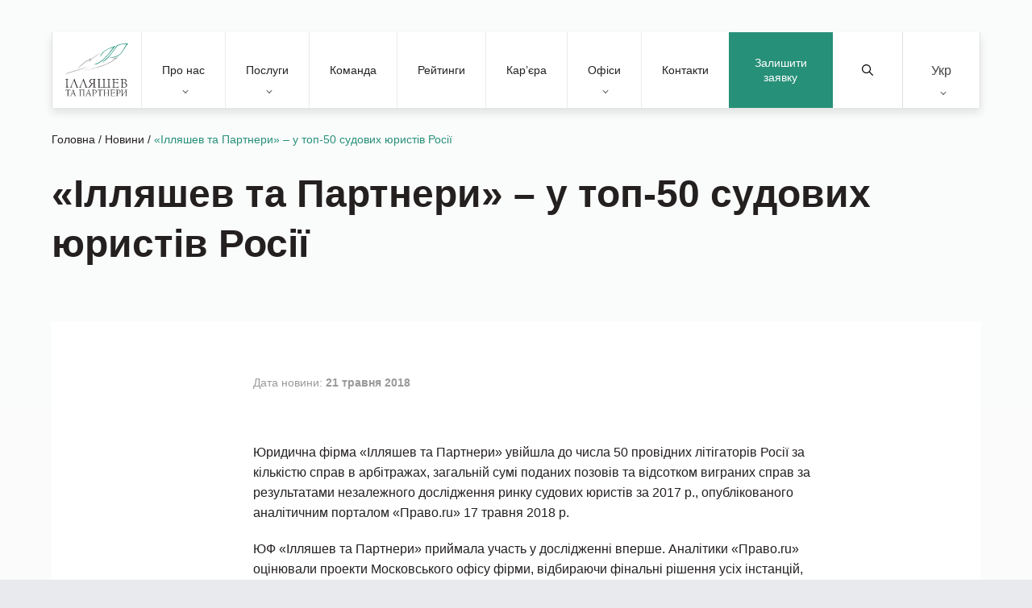

--- FILE ---
content_type: text/html; charset=UTF-8
request_url: https://attorneys.ua/our-news/ilyashev-partners-is-in-top-50-litigation-lawyers-in-russia/
body_size: 11036
content:
<!DOCTYPE html><html lang="uk" prefix="og: https://ogp.me/ns#"><head><meta charset="utf-8"><link media="print" href="https://attorneys.ua/wp-content/cache/autoptimize/css/autoptimize_c838537fcd04b9430f97de941df7463d.css" rel="stylesheet"><link media="all" href="https://attorneys.ua/wp-content/cache/autoptimize/css/autoptimize_a25d366a224b45e08107e289a3a24c56.css" rel="stylesheet"><title>«Ілляшев та Партнери» – у топ-50 судових юристів Росії | Ilyashev &amp; Partners</title> <noscript><img height="1" width="1" style="display:none"
src="https://www.facebook.com/tr?id=940025017615832&ev=PageView&noscript=1"
/></noscript> <!--[if IE]><meta http-equiv="X-UA-Compatible" content="IE = edge"> <![endif]--><meta name="viewport" content="width=device-width,initial-scale=1"><meta name="keywords" content=""> <noscript> </noscript><link rel="alternate" hreflang="uk" href="https://attorneys.ua/our-news/ilyashev-partners-is-in-top-50-litigation-lawyers-in-russia/" /><link rel="alternate" hreflang="ru" href="https://attorneys.ua/ru/our-news/ilyashev-partners-is-in-top-50-litigation-lawyers-in-russia/" /><link rel="alternate" hreflang="en" href="https://attorneys.ua/en/our-news/ilyashev-partners-is-in-top-50-litigation-lawyers-in-russia/" /><link rel="alternate" hreflang="x-default" href="https://attorneys.ua/our-news/ilyashev-partners-is-in-top-50-litigation-lawyers-in-russia/" /><meta name="description" content="«Ілляшев та Партнери» – у топ-50 судових юристів Росії. Юридична фірма «Ілляшев та Партнери» – №1 з ефективного вирішення найскладніших юридичних завдань."/><meta name="robots" content="follow, index, max-snippet:-1, max-video-preview:-1, max-image-preview:large"/><link rel="canonical" href="https://attorneys.ua/our-news/ilyashev-partners-is-in-top-50-litigation-lawyers-in-russia/" /><meta property="og:locale" content="uk_UA" /><meta property="og:type" content="article" /><meta property="og:title" content="«Ілляшев та Партнери» – у топ-50 судових юристів Росії | Ilyashev &amp; Partners" /><meta property="og:description" content="«Ілляшев та Партнери» – у топ-50 судових юристів Росії. Юридична фірма «Ілляшев та Партнери» – №1 з ефективного вирішення найскладніших юридичних завдань." /><meta property="og:url" content="https://attorneys.ua/our-news/ilyashev-partners-is-in-top-50-litigation-lawyers-in-russia/" /><meta property="og:site_name" content="Юридична фірма Ілляшев та Партнери" /><meta property="article:publisher" content="https://www.facebook.com/IlyashevPartners/" /><meta property="og:updated_time" content="2024-03-08T14:51:26+03:00" /><meta property="og:image" content="https://attorneys.ua/wp-content/uploads/2023/07/bg_il_eng.png" /><meta property="og:image:secure_url" content="https://attorneys.ua/wp-content/uploads/2023/07/bg_il_eng.png" /><meta property="og:image:width" content="800" /><meta property="og:image:height" content="800" /><meta property="og:image:alt" content="«Ілляшев та Партнери» – у топ-50 судових юристів Росії" /><meta property="og:image:type" content="image/png" /><meta name="twitter:card" content="summary_large_image" /><meta name="twitter:title" content="«Ілляшев та Партнери» – у топ-50 судових юристів Росії | Ilyashev &amp; Partners" /><meta name="twitter:description" content="«Ілляшев та Партнери» – у топ-50 судових юристів Росії. Юридична фірма «Ілляшев та Партнери» – №1 з ефективного вирішення найскладніших юридичних завдань." /><meta name="twitter:image" content="https://attorneys.ua/wp-content/uploads/2023/07/bg_il_eng.png" /><meta name="generator" content="WPML ver:4.8.6 stt:1,45,54;" /><link rel="icon" href="https://attorneys.ua/wp-content/uploads/2021/01/cropped-logo-png-1-32x32.png" sizes="32x32" /><link rel="icon" href="https://attorneys.ua/wp-content/uploads/2021/01/cropped-logo-png-1-192x192.png" sizes="192x192" /><link rel="apple-touch-icon" href="https://attorneys.ua/wp-content/uploads/2021/01/cropped-logo-png-1-180x180.png" /><meta name="msapplication-TileImage" content="https://attorneys.ua/wp-content/uploads/2021/01/cropped-logo-png-1-270x270.png" /> <script async src="//www.googletagmanager.com/gtag/js?id=UA-12705297-1"></script> </head><body class="body-not-scrolled"><header class="header"><div class="header__extra"> <a class="header__request proposal-js popup-request-js" href="">Залишити заявку</a><div class="header__serch serch"> <button class="serch__btn" type="submit"> <svg xmlns="http://www.w3.org/2000/svg" xmlns:xlink="http://www.w3.org/1999/xlink" version="1.1" id="Capa_1" x="0px" y="0px" viewBox="0 0 511.999 511.999" style="enable-background:new 0 0 511.999 511.999;" xml:space="preserve"> <path d="M508.874,478.708L360.142,329.976c28.21-34.827,45.191-79.103,45.191-127.309c0-111.75-90.917-202.667-202.667-202.667    S0,90.917,0,202.667s90.917,202.667,202.667,202.667c48.206,0,92.482-16.982,127.309-45.191l148.732,148.732    c4.167,4.165,10.919,4.165,15.086,0l15.081-15.082C513.04,489.627,513.04,482.873,508.874,478.708z M202.667,362.667    c-88.229,0-160-71.771-160-160s71.771-160,160-160s160,71.771,160,160S290.896,362.667,202.667,362.667z"/> </svg> <span>Знайти</span> </button> <button class="serch__close"></button> <input class="serch__input" type="text" name="main-search" placeholder="Пошук по сайту"><div class="loader loader--hidden"> <svg width="38" height="38" viewBox="0 0 38 38" xmlns="http://www.w3.org/2000/svg" stroke="#279079"> <g fill="none" fill-rule="evenodd"> <g transform="translate(1 1)" stroke-width="2"> <circle stroke-opacity=".5" cx="18" cy="18" r="18"/> <path d="M36 18c0-9.94-8.06-18-18-18"> <animateTransform
 attributeName="transform"
 type="rotate"
 from="0 18 18"
 to="360 18 18"
 dur="1s"
 repeatCount="indefinite"/> </path> </g> </g> </svg></div><div class="serch__results results"><div class="results__inner"></div></div></div><div class="wpml-ls-statics-shortcode_actions wpml-ls wpml-ls-legacy-dropdown-click js-wpml-ls-legacy-dropdown-click"><ul role="menu"><li class="wpml-ls-slot-shortcode_actions wpml-ls-item wpml-ls-item-uk wpml-ls-current-language wpml-ls-first-item wpml-ls-item-legacy-dropdown-click" role="none"> <a href="#" class="js-wpml-ls-item-toggle wpml-ls-item-toggle" role="menuitem" title="Switch to Укр"> <span class="wpml-ls-native" role="menuitem">Укр</span></a><ul class="js-wpml-ls-sub-menu wpml-ls-sub-menu" role="menu"><li class="wpml-ls-slot-shortcode_actions wpml-ls-item wpml-ls-item-ru" role="none"> <a href="https://attorneys.ua/ru/our-news/ilyashev-partners-is-in-top-50-litigation-lawyers-in-russia/" class="wpml-ls-link" role="menuitem" aria-label="Switch to Рус" title="Switch to Рус"> <span class="wpml-ls-display">Рус</span></a></li><li class="wpml-ls-slot-shortcode_actions wpml-ls-item wpml-ls-item-en wpml-ls-last-item" role="none"> <a href="https://attorneys.ua/en/our-news/ilyashev-partners-is-in-top-50-litigation-lawyers-in-russia/" class="wpml-ls-link" role="menuitem" aria-label="Switch to Eng" title="Switch to Eng"> <span class="wpml-ls-display">Eng</span></a></li></ul></li></ul></div></div><div class="header__mobile"><ul class="header__list"><li class="header__item"> <button class="header__btn menu-js"> <img class="no-lazy" src='https://attorneys.ua/wp-content/uploads/2020/05/menu.svg' alt=''> <span>Меню</span> </button></li><li class="header__item"> <button class="header__btn services-js"> <img class="no-lazy" src='https://attorneys.ua/wp-content/uploads/2020/05/servises.svg' alt=''> <span>Послуги</span> </button></li></ul> <a href="https://attorneys.ua" class="header__logo logo"> <img class="no-lazy" src='https://attorneys.ua/wp-content/uploads/2020/09/iplogoukrcurv.svg' alt=''> </a><ul class="header__list"><li class="header__item"> <button class="header__btn search-js"> <img
 class='no-lazy'
 src='https://attorneys.ua/wp-content/uploads/2020/05/search.svg'
 alt=''> <span>Пошук</span> </button></li><li class="header__item"> <button class="header__btn location-js"> <img
 class='no-lazy'
 src='https://attorneys.ua/wp-content/uploads/2020/05/location.svg'
 alt=''> <span>Офіси</span> </button></li></ul></div><nav class="header__nav nav nav--close"><div class="nav__head"> <button class="nav__close"><p>Закрити меню</p><p>Назад</p> </button><div class="nav__text"><p>Text</p><p>Меню</p></div></div><div id="menu-wrp" class="menu-header-menu-ua-container"><ul id="menu-header-menu-ua" class="menu nav__list"><li id="menu-item-4246" class="menu-item menu-item-type-custom menu-item-object-custom menu-item-has-children menu-item-4246"><a href="#about">Про нас</a><ul class="sub-menu"><li id="menu-item-8222" class="menu-item menu-item-type-post_type menu-item-object-page menu-item-8222"><a href="https://attorneys.ua/about/">Про компанію</a></li><li id="menu-item-4248" class="menu-item menu-item-type-post_type menu-item-object-page menu-item-4248"><a href="https://attorneys.ua/clients/">Наші клієнти</a></li><li id="menu-item-4249" class="menu-item menu-item-type-post_type menu-item-object-page menu-item-4249"><a href="https://attorneys.ua/news/">Новини</a></li><li id="menu-item-4250" class="menu-item menu-item-type-post_type menu-item-object-page menu-item-4250"><a href="https://attorneys.ua/publications/">Публікації</a></li><li id="menu-item-4251" class="menu-item menu-item-type-post_type menu-item-object-page menu-item-4251"><a href="https://attorneys.ua/kopeychykov-legal-award/">Юридична премія імені Максима Копейчикова</a></li></ul></li><li id="menu-item-8181" class="menu-item menu-item-type-custom menu-item-object-custom menu-item-has-children menu-item-8181"><a href="#services">Послуги</a><ul class="sub-menu"><li id="menu-item-4254" class="menu-item menu-item-type-custom menu-item-object-custom menu-item-4254"><a href="#practice">Практики</a></li><li id="menu-item-4255" class="menu-item menu-item-type-custom menu-item-object-custom menu-item-4255"><a href="#industries">Галузі</a></li><li id="menu-item-4256" class="menu-item menu-item-type-custom menu-item-object-custom menu-item-4256"><a href="#offices">Офіси</a></li></ul></li><li id="menu-item-4257" class="menu-item menu-item-type-post_type menu-item-object-page menu-item-4257"><a href="https://attorneys.ua/team/">Команда</a></li><li id="menu-item-4258" class="menu-item menu-item-type-post_type menu-item-object-page menu-item-4258"><a href="https://attorneys.ua/ratings/">Рейтинги</a></li><li id="menu-item-17580" class="menu-item menu-item-type-post_type menu-item-object-page menu-item-17580"><a href="https://attorneys.ua/careers/">Кар’єра</a></li><li id="menu-item-4259" class="menu-item menu-item-type-custom menu-item-object-custom menu-item-has-children menu-item-4259"><a href="#offices">Офіси</a><ul class="sub-menu"><li id="menu-item-4260" class="menu-item menu-item-type-custom menu-item-object-custom menu-item-4260"><a href="https://attorneys.ua/office/kyiv/">Київ</a></li><li id="menu-item-4264" class="menu-item menu-item-type-custom menu-item-object-custom menu-item-4264"><a href="https://attorneys.ua/office/odesa/">Одеса</a></li><li id="menu-item-4265" class="menu-item menu-item-type-custom menu-item-object-custom menu-item-4265"><a href="https://attorneys.ua/office/kharkiv/">Харків</a></li></ul></li><li id="menu-item-4267" class="menu-item menu-item-type-post_type menu-item-object-page menu-item-4267"><a href="https://attorneys.ua/contacts/">Контакти</a></li></ul></div></nav></header><div class="preloader"> <img class="no-lazy" src='https://attorneys.ua/wp-content/uploads/2020/09/iplogoukrcurv.svg' alt=''></div><main><section class="block-banner is-single"><div class="block-banner__wall"></div><div class="container"><div class="breadcrumbs breadcrumbs--black"><nav aria-label="breadcrumbs" class="rank-math-breadcrumb"><p><a href="https://attorneys.ua">Головна</a><span class="separator"> / </span><a href="https://attorneys.ua/news/">Новини</a><span class="separator"> / </span><span class="last">«Ілляшев та Партнери» – у топ-50 судових юристів Росії</span></p></nav></div><h1 class="block-banner__title"> «Ілляшев та Партнери» – у топ-50 судових юристів Росії</h1></div></section><section class="block-post-content"><div class="block-post-content__time-wrp"><p class="block-post-content__time">Дата новини: <strong> 21 травня 2018 </strong></p></div><ul class="block-post-content__socials socials socials--first"><li class="socials__item wow fadeInRight" data-wow-duration="1s" data-wow-delay="0.2s"> <a class="socials__link" href="http://www.facebook.com/sharer.php?u=https://attorneys.ua/our-news/ilyashev-partners-is-in-top-50-litigation-lawyers-in-russia/" target="_blank" rel="noopener noreferrer nofollow"> <?xml version="1.0" encoding="iso-8859-1"?> <svg xmlns="http://www.w3.org/2000/svg" viewBox="0 0 13.624 13.624"> <path class="a" d="M12.164,2.25H1.46A1.46,1.46,0,0,0,0,3.71v10.7a1.46,1.46,0,0,0,1.46,1.46H5.633V11.242H3.718V9.062H5.633V7.4A2.661,2.661,0,0,1,8.482,4.466a11.607,11.607,0,0,1,1.688.147V6.469H9.219A1.09,1.09,0,0,0,7.99,7.646V9.062h2.092l-.335,2.18H7.99v4.632h4.174a1.46,1.46,0,0,0,1.46-1.46V3.71A1.46,1.46,0,0,0,12.164,2.25Z" transform="translate(0 -2.25)" /> </svg> </a></li><li class="socials__item wow fadeInRight" data-wow-duration="1s" data-wow-delay="0.4s"> <a class="socials__link" href="https://telegram.me/share/url?url=https://attorneys.ua/our-news/ilyashev-partners-is-in-top-50-litigation-lawyers-in-russia/" target="_blank" rel="noopener noreferrer nofollow"> <?xml version="1.0" encoding="iso-8859-1"?> <svg xmlns="http://www.w3.org/2000/svg" viewBox="0 0 12.587 10.556"> <path d="M12.552,5.489l-1.9,8.958c-.143.632-.517.79-1.048.492L6.71,12.806l-1.4,1.343a.727.727,0,0,1-.582.284l.208-2.947L10.3,6.638c.233-.208-.051-.323-.362-.115L3.311,10.7.456,9.8c-.621-.194-.632-.621.129-.919l11.166-4.3C12.268,4.39,12.721,4.7,12.552,5.489Z" transform="translate(-0.001 -4.528)" /> </svg> </a></li><li class="socials__item wow fadeInRight" data-wow-duration="1s" data-wow-delay="0.6s"> <a class="socials__link" href="viber://forward?text=https://attorneys.ua/our-news/ilyashev-partners-is-in-top-50-litigation-lawyers-in-russia/%0D%0A%0D%0A«Ілляшев та Партнери» – у топ-50 судових юристів Росії" target="_blank" rel="noopener noreferrer nofollow"> <?xml version="1.0" encoding="UTF-8"?> <svg enable-background="new 0 0 24 24" viewBox="0 0 24 24" xmlns="http://www.w3.org/2000/svg"> <path d="m23.155 13.893c.716-6.027-.344-9.832-2.256-11.553l.001-.001c-3.086-2.939-13.508-3.374-17.2.132-1.658 1.715-2.242 4.232-2.306 7.348-.064 3.117-.14 8.956 5.301 10.54h.005l-.005 2.419s-.037.98.589 1.177c.716.232 1.04-.223 3.267-2.883 3.724.323 6.584-.417 6.909-.525.752-.252 5.007-.815 5.695-6.654zm-12.237 5.477s-2.357 2.939-3.09 3.702c-.24.248-.503.225-.499-.267 0-.323.018-4.016.018-4.016-4.613-1.322-4.341-6.294-4.291-8.895.05-2.602.526-4.733 1.93-6.168 3.239-3.037 12.376-2.358 14.704-.17 2.846 2.523 1.833 9.651 1.839 9.894-.585 4.874-4.033 5.183-4.667 5.394-.271.09-2.786.737-5.944.526z" /> <path d="m12.222 4.297c-.385 0-.385.6 0 .605 2.987.023 5.447 2.105 5.474 5.924 0 .403.59.398.585-.005h-.001c-.032-4.115-2.718-6.501-6.058-6.524z" /> <path d="m16.151 10.193c-.009.398.58.417.585.014.049-2.269-1.35-4.138-3.979-4.335-.385-.028-.425.577-.041.605 2.28.173 3.481 1.729 3.435 3.716z" /> <path d="m15.521 12.774c-.494-.286-.997-.108-1.205.173l-.435.563c-.221.286-.634.248-.634.248-3.014-.797-3.82-3.951-3.82-3.951s-.037-.427.239-.656l.544-.45c.272-.216.444-.736.167-1.247-.74-1.337-1.237-1.798-1.49-2.152-.266-.333-.666-.408-1.082-.183h-.009c-.865.506-1.812 1.453-1.509 2.428.517 1.028 1.467 4.305 4.495 6.781 1.423 1.171 3.675 2.371 4.631 2.648l.009.014c.942.314 1.858-.67 2.347-1.561v-.007c.217-.431.145-.839-.172-1.106-.562-.548-1.41-1.153-2.076-1.542z" /> <path d="m13.169 8.104c.961.056 1.427.558 1.477 1.589.018.403.603.375.585-.028-.064-1.346-.766-2.096-2.03-2.166-.385-.023-.421.582-.032.605z" /> </svg> </a></li><li class="socials__item wow fadeInRight" data-wow-duration="1s" data-wow-delay="0.8s"> <a class="socials__link" href="whatsapp://send?text=https://attorneys.ua/our-news/ilyashev-partners-is-in-top-50-litigation-lawyers-in-russia/%0D%0A%0D%0A«Ілляшев та Партнери» – у топ-50 судових юристів Росії" target="_blank" rel="noopener noreferrer nofollow"> <?xml version="1.0" encoding="UTF-8"?> <svg version="1.1" xmlns="http://www.w3.org/2000/svg" xmlns:xlink="http://www.w3.org/1999/xlink" x="0px" y="0px" viewBox="0 0 512 512" xml:space="preserve"> <path d="M256.064,0h-0.128C114.784,0,0,114.816,0,256c0,56,18.048,107.904,48.736,150.048l-31.904,95.104l98.4-31.456
 C155.712,496.512,204,512,256.064,512C397.216,512,512,397.152,512,256S397.216,0,256.064,0z M405.024,361.504
 c-6.176,17.44-30.688,31.904-50.24,36.128c-13.376,2.848-30.848,5.12-89.664-19.264C189.888,347.2,141.44,270.752,137.664,265.792
 c-3.616-4.96-30.4-40.48-30.4-77.216s18.656-54.624,26.176-62.304c6.176-6.304,16.384-9.184,26.176-9.184
 c3.168,0,6.016,0.16,8.576,0.288c7.52,0.32,11.296,0.768,16.256,12.64c6.176,14.88,21.216,51.616,23.008,55.392
 c1.824,3.776,3.648,8.896,1.088,13.856c-2.4,5.12-4.512,7.392-8.288,11.744c-3.776,4.352-7.36,7.68-11.136,12.352
 c-3.456,4.064-7.36,8.416-3.008,15.936c4.352,7.36,19.392,31.904,41.536,51.616c28.576,25.44,51.744,33.568,60.032,37.024
 c6.176,2.56,13.536,1.952,18.048-2.848c5.728-6.176,12.8-16.416,20-26.496c5.12-7.232,11.584-8.128,18.368-5.568
 c6.912,2.4,43.488,20.48,51.008,24.224c7.52,3.776,12.48,5.568,14.304,8.736C411.2,329.152,411.2,344.032,405.024,361.504z" /> </svg> </a></li><li class="socials__item wow fadeInRight" data-wow-duration="1s" data-wow-delay="1s"> <a class="socials__link" href="https://twitter.com/intent/tweet?url=https://attorneys.ua/our-news/ilyashev-partners-is-in-top-50-litigation-lawyers-in-russia/&text=«Ілляшев та Партнери» – у топ-50 судових юристів Росії" target="_blank" rel="noopener noreferrer nofollow"> <?xml version="1.0" encoding="UTF-8"?> <svg version="1.1" xmlns="http://www.w3.org/2000/svg" xmlns:xlink="http://www.w3.org/1999/xlink" x="0px" y="0px" viewBox="0 0 512 512" xml:space="preserve"> <path d="M512,97.248c-19.04,8.352-39.328,13.888-60.48,16.576c21.76-12.992,38.368-33.408,46.176-58.016
 c-20.288,12.096-42.688,20.64-66.56,25.408C411.872,60.704,384.416,48,354.464,48c-58.112,0-104.896,47.168-104.896,104.992
 c0,8.32,0.704,16.32,2.432,23.936c-87.264-4.256-164.48-46.08-216.352-109.792c-9.056,15.712-14.368,33.696-14.368,53.056
 c0,36.352,18.72,68.576,46.624,87.232c-16.864-0.32-33.408-5.216-47.424-12.928c0,0.32,0,0.736,0,1.152
 c0,51.008,36.384,93.376,84.096,103.136c-8.544,2.336-17.856,3.456-27.52,3.456c-6.72,0-13.504-0.384-19.872-1.792
 c13.6,41.568,52.192,72.128,98.08,73.12c-35.712,27.936-81.056,44.768-130.144,44.768c-8.608,0-16.864-0.384-25.12-1.44
 C46.496,446.88,101.6,464,161.024,464c193.152,0,298.752-160,298.752-298.688c0-4.64-0.16-9.12-0.384-13.568
 C480.224,136.96,497.728,118.496,512,97.248z" /> </svg> </a></li></ul><div class="block-post-content__content"><p>Юридична фірма «Ілляшев та Партнери» увійшла до числа 50 провідних літігаторів Росії за кількістю справ в арбітражах, загальній сумі поданих позовів та відсотком виграних справ за результатами незалежного дослідження ринку судових юристів за 2017 р., опублікованого аналітичним порталом «Право.ru» 17 травня 2018 р.</p><p>ЮФ «Ілляшев та Партнери» приймала участь у дослідженні вперше. Аналітики «Право.ru» оцінювали проекти Московського офісу фірми, відбираючи фінальні рішення усіх інстанцій, які були винесені за період з 1 січня по 31 грудня 2017 р. Враховувалася участь компанії тільки у якості позивача та відповідача, не враховувалися позови про стягнення судових витрат та справи про банкрутство. Сума справи враховувалася один раз незалежно від того, скільки рішень було прийнято по ній у 2017 р.</p></div><ul class="block-post-content__socials socials"><li class="socials__item wow fadeInRight" data-wow-duration="1s" data-wow-delay="0.2s"> <a class="socials__link" href="http://www.facebook.com/sharer.php?u=https://attorneys.ua/our-news/ilyashev-partners-is-in-top-50-litigation-lawyers-in-russia/" target="_blank" rel="noopener noreferrer"> <?xml version="1.0" encoding="iso-8859-1"?> <svg xmlns="http://www.w3.org/2000/svg" viewBox="0 0 13.624 13.624"> <path class="a" d="M12.164,2.25H1.46A1.46,1.46,0,0,0,0,3.71v10.7a1.46,1.46,0,0,0,1.46,1.46H5.633V11.242H3.718V9.062H5.633V7.4A2.661,2.661,0,0,1,8.482,4.466a11.607,11.607,0,0,1,1.688.147V6.469H9.219A1.09,1.09,0,0,0,7.99,7.646V9.062h2.092l-.335,2.18H7.99v4.632h4.174a1.46,1.46,0,0,0,1.46-1.46V3.71A1.46,1.46,0,0,0,12.164,2.25Z" transform="translate(0 -2.25)" /> </svg> </a></li><li class="socials__item wow fadeInRight" data-wow-duration="1s" data-wow-delay="0.4s"> <a class="socials__link" href="https://telegram.me/share/url?url=https://attorneys.ua/our-news/ilyashev-partners-is-in-top-50-litigation-lawyers-in-russia/" target="_blank" rel="noopener noreferrer"> <?xml version="1.0" encoding="iso-8859-1"?> <svg xmlns="http://www.w3.org/2000/svg" viewBox="0 0 12.587 10.556"> <path d="M12.552,5.489l-1.9,8.958c-.143.632-.517.79-1.048.492L6.71,12.806l-1.4,1.343a.727.727,0,0,1-.582.284l.208-2.947L10.3,6.638c.233-.208-.051-.323-.362-.115L3.311,10.7.456,9.8c-.621-.194-.632-.621.129-.919l11.166-4.3C12.268,4.39,12.721,4.7,12.552,5.489Z" transform="translate(-0.001 -4.528)" /> </svg> </a></li><li class="socials__item wow fadeInRight" data-wow-duration="1s" data-wow-delay="0.6s"> <a class="socials__link" href="viber://forward?text=https://attorneys.ua/our-news/ilyashev-partners-is-in-top-50-litigation-lawyers-in-russia/%0D%0A%0D%0A«Ілляшев та Партнери» – у топ-50 судових юристів Росії" target="_blank" rel="noopener noreferrer"> <?xml version="1.0" encoding="UTF-8"?> <svg enable-background="new 0 0 24 24" viewBox="0 0 24 24" xmlns="http://www.w3.org/2000/svg"> <path d="m23.155 13.893c.716-6.027-.344-9.832-2.256-11.553l.001-.001c-3.086-2.939-13.508-3.374-17.2.132-1.658 1.715-2.242 4.232-2.306 7.348-.064 3.117-.14 8.956 5.301 10.54h.005l-.005 2.419s-.037.98.589 1.177c.716.232 1.04-.223 3.267-2.883 3.724.323 6.584-.417 6.909-.525.752-.252 5.007-.815 5.695-6.654zm-12.237 5.477s-2.357 2.939-3.09 3.702c-.24.248-.503.225-.499-.267 0-.323.018-4.016.018-4.016-4.613-1.322-4.341-6.294-4.291-8.895.05-2.602.526-4.733 1.93-6.168 3.239-3.037 12.376-2.358 14.704-.17 2.846 2.523 1.833 9.651 1.839 9.894-.585 4.874-4.033 5.183-4.667 5.394-.271.09-2.786.737-5.944.526z" /> <path d="m12.222 4.297c-.385 0-.385.6 0 .605 2.987.023 5.447 2.105 5.474 5.924 0 .403.59.398.585-.005h-.001c-.032-4.115-2.718-6.501-6.058-6.524z" /> <path d="m16.151 10.193c-.009.398.58.417.585.014.049-2.269-1.35-4.138-3.979-4.335-.385-.028-.425.577-.041.605 2.28.173 3.481 1.729 3.435 3.716z" /> <path d="m15.521 12.774c-.494-.286-.997-.108-1.205.173l-.435.563c-.221.286-.634.248-.634.248-3.014-.797-3.82-3.951-3.82-3.951s-.037-.427.239-.656l.544-.45c.272-.216.444-.736.167-1.247-.74-1.337-1.237-1.798-1.49-2.152-.266-.333-.666-.408-1.082-.183h-.009c-.865.506-1.812 1.453-1.509 2.428.517 1.028 1.467 4.305 4.495 6.781 1.423 1.171 3.675 2.371 4.631 2.648l.009.014c.942.314 1.858-.67 2.347-1.561v-.007c.217-.431.145-.839-.172-1.106-.562-.548-1.41-1.153-2.076-1.542z" /> <path d="m13.169 8.104c.961.056 1.427.558 1.477 1.589.018.403.603.375.585-.028-.064-1.346-.766-2.096-2.03-2.166-.385-.023-.421.582-.032.605z" /> </svg> </a></li><li class="socials__item wow fadeInRight" data-wow-duration="1s" data-wow-delay="0.8s"> <a class="socials__link" href="whatsapp://send?text=https://attorneys.ua/our-news/ilyashev-partners-is-in-top-50-litigation-lawyers-in-russia/%0D%0A%0D%0A«Ілляшев та Партнери» – у топ-50 судових юристів Росії" target="_blank" rel="noopener noreferrer"> <?xml version="1.0" encoding="UTF-8"?> <svg version="1.1" xmlns="http://www.w3.org/2000/svg" xmlns:xlink="http://www.w3.org/1999/xlink" x="0px" y="0px" viewBox="0 0 512 512" xml:space="preserve"> <path d="M256.064,0h-0.128C114.784,0,0,114.816,0,256c0,56,18.048,107.904,48.736,150.048l-31.904,95.104l98.4-31.456
 C155.712,496.512,204,512,256.064,512C397.216,512,512,397.152,512,256S397.216,0,256.064,0z M405.024,361.504
 c-6.176,17.44-30.688,31.904-50.24,36.128c-13.376,2.848-30.848,5.12-89.664-19.264C189.888,347.2,141.44,270.752,137.664,265.792
 c-3.616-4.96-30.4-40.48-30.4-77.216s18.656-54.624,26.176-62.304c6.176-6.304,16.384-9.184,26.176-9.184
 c3.168,0,6.016,0.16,8.576,0.288c7.52,0.32,11.296,0.768,16.256,12.64c6.176,14.88,21.216,51.616,23.008,55.392
 c1.824,3.776,3.648,8.896,1.088,13.856c-2.4,5.12-4.512,7.392-8.288,11.744c-3.776,4.352-7.36,7.68-11.136,12.352
 c-3.456,4.064-7.36,8.416-3.008,15.936c4.352,7.36,19.392,31.904,41.536,51.616c28.576,25.44,51.744,33.568,60.032,37.024
 c6.176,2.56,13.536,1.952,18.048-2.848c5.728-6.176,12.8-16.416,20-26.496c5.12-7.232,11.584-8.128,18.368-5.568
 c6.912,2.4,43.488,20.48,51.008,24.224c7.52,3.776,12.48,5.568,14.304,8.736C411.2,329.152,411.2,344.032,405.024,361.504z" /> </svg> </a></li><li class="socials__item wow fadeInRight" data-wow-duration="1s" data-wow-delay="1s"> <a class="socials__link" href="https://twitter.com/intent/tweet?url=https://attorneys.ua/our-news/ilyashev-partners-is-in-top-50-litigation-lawyers-in-russia/&text=«Ілляшев та Партнери» – у топ-50 судових юристів Росії" target="_blank" rel="noopener noreferrer"> <?xml version="1.0" encoding="UTF-8"?> <svg version="1.1" xmlns="http://www.w3.org/2000/svg" xmlns:xlink="http://www.w3.org/1999/xlink" x="0px" y="0px" viewBox="0 0 512 512" xml:space="preserve"> <path d="M512,97.248c-19.04,8.352-39.328,13.888-60.48,16.576c21.76-12.992,38.368-33.408,46.176-58.016
 c-20.288,12.096-42.688,20.64-66.56,25.408C411.872,60.704,384.416,48,354.464,48c-58.112,0-104.896,47.168-104.896,104.992
 c0,8.32,0.704,16.32,2.432,23.936c-87.264-4.256-164.48-46.08-216.352-109.792c-9.056,15.712-14.368,33.696-14.368,53.056
 c0,36.352,18.72,68.576,46.624,87.232c-16.864-0.32-33.408-5.216-47.424-12.928c0,0.32,0,0.736,0,1.152
 c0,51.008,36.384,93.376,84.096,103.136c-8.544,2.336-17.856,3.456-27.52,3.456c-6.72,0-13.504-0.384-19.872-1.792
 c13.6,41.568,52.192,72.128,98.08,73.12c-35.712,27.936-81.056,44.768-130.144,44.768c-8.608,0-16.864-0.384-25.12-1.44
 C46.496,446.88,101.6,464,161.024,464c193.152,0,298.752-160,298.752-298.688c0-4.64-0.16-9.12-0.384-13.568
 C480.224,136.96,497.728,118.496,512,97.248z" /> </svg> </a></li></ul></section></main><div class="popup"><div class="popup__inner"> <button class="popup__close"></button><div class="loader"> <svg width="38" height="38" viewBox="0 0 38 38" xmlns="http://www.w3.org/2000/svg" stroke="#279079"> <g fill="none" fill-rule="evenodd"> <g transform="translate(1 1)" stroke-width="2"> <circle stroke-opacity=".5" cx="18" cy="18" r="18"/> <path d="M36 18c0-9.94-8.06-18-18-18"> <animateTransform
 attributeName="transform"
 type="rotate"
 from="0 18 18"
 to="360 18 18"
 dur="1s"
 repeatCount="indefinite"/> </path> </g> </g> </svg></div><div class="popup__content"></div><div id="question-form" style="display: none;"><div class="wpcf7 no-js" id="wpcf7-f6940-o1" lang="ru" dir="ltr" data-wpcf7-id="6940"><div class="screen-reader-response"><p role="status" aria-live="polite" aria-atomic="true"></p><ul></ul></div><form action="/our-news/ilyashev-partners-is-in-top-50-litigation-lawyers-in-russia/#wpcf7-f6940-o1" method="post" class="wpcf7-form init" aria-label="Contact form" novalidate="novalidate" data-status="init"><fieldset class="hidden-fields-container"><input type="hidden" name="_wpcf7" value="6940" /><input type="hidden" name="_wpcf7_version" value="6.1.2" /><input type="hidden" name="_wpcf7_locale" value="ru" /><input type="hidden" name="_wpcf7_unit_tag" value="wpcf7-f6940-o1" /><input type="hidden" name="_wpcf7_container_post" value="0" /><input type="hidden" name="_wpcf7_posted_data_hash" value="" /></fieldset><div class="form__grid form__grid--three"> <label class="form__label"> <span class="form__text">Як до Вас звертатись?</span> <span class="wpcf7-form-control-wrap" data-name="user-name"><input size="40" maxlength="400" class="wpcf7-form-control wpcf7-text wpcf7-validates-as-required form__input" aria-required="true" aria-invalid="false" placeholder="Ваше ім&#039;я" value="" type="text" name="user-name" /></span> </label> <label class="form__label"> <span class="form__text">Ваш телефон</span> <span class="wpcf7-form-control-wrap" data-name="user-phone"><input size="40" maxlength="400" class="wpcf7-form-control wpcf7-tel wpcf7-validates-as-required wpcf7-text wpcf7-validates-as-tel form__input" aria-required="true" aria-invalid="false" placeholder="+__ (___) ___ - __ - __" value="" type="tel" name="user-phone" /></span> </label> <label class="form__label"> <span class="form__text">Ваш e-mail</span> <span class="wpcf7-form-control-wrap" data-name="user-email"><input size="40" maxlength="400" class="wpcf7-form-control wpcf7-email wpcf7-validates-as-required wpcf7-text wpcf7-validates-as-email form__input" aria-required="true" aria-invalid="false" placeholder="mail@gmail.com" value="" type="email" name="user-email" /></span> </label></div> <label class="form__label"> <span class="form__text">Супровідний лист</span> <span class="wpcf7-form-control-wrap" data-name="letter"><textarea cols="40" rows="10" maxlength="2000" class="wpcf7-form-control wpcf7-textarea form__input form__input--textarea" aria-invalid="false" name="letter"></textarea></span> </label><div class="form__btn-wrp"> <input class="wpcf7-form-control wpcf7-submit has-spinner form__submit btn btn--fill" type="submit" value="Надіслати" /></div><div class="wpcf7-response-output" aria-hidden="true"></div></form></div></div><div id="request-form" style="display: none;"><div class="wpcf7 no-js" id="wpcf7-f6769-o2" lang="ru" dir="ltr" data-wpcf7-id="6769"><div class="screen-reader-response"><p role="status" aria-live="polite" aria-atomic="true"></p><ul></ul></div><form action="/our-news/ilyashev-partners-is-in-top-50-litigation-lawyers-in-russia/#wpcf7-f6769-o2" method="post" class="wpcf7-form init" aria-label="Contact form" novalidate="novalidate" data-status="init"><fieldset class="hidden-fields-container"><input type="hidden" name="_wpcf7" value="6769" /><input type="hidden" name="_wpcf7_version" value="6.1.2" /><input type="hidden" name="_wpcf7_locale" value="ru" /><input type="hidden" name="_wpcf7_unit_tag" value="wpcf7-f6769-o2" /><input type="hidden" name="_wpcf7_container_post" value="0" /><input type="hidden" name="_wpcf7_posted_data_hash" value="" /></fieldset> <label class="form__label"> <span class="form__text">Як до Вас звертатись?</span> <span class="wpcf7-form-control-wrap" data-name="user-name"><input size="40" maxlength="400" class="wpcf7-form-control wpcf7-text wpcf7-validates-as-required form__input" aria-required="true" aria-invalid="false" placeholder="Ваше ім&#039;я" value="" type="text" name="user-name" /></span> </label> <label class="form__label"> <span class="form__text">Ваш телефон</span> <span class="wpcf7-form-control-wrap" data-name="user-phone"><input size="40" maxlength="400" class="wpcf7-form-control wpcf7-tel wpcf7-validates-as-required wpcf7-text wpcf7-validates-as-tel form__input" aria-required="true" aria-invalid="false" placeholder="+__ (___) ___ - __ - __" value="" type="tel" name="user-phone" /></span> </label> <label class="form__label"> <span class="form__text">Ваш e-mail</span> <span class="wpcf7-form-control-wrap" data-name="user-email"><input size="40" maxlength="400" class="wpcf7-form-control wpcf7-email wpcf7-validates-as-required wpcf7-text wpcf7-validates-as-email form__input" aria-required="true" aria-invalid="false" placeholder="mail@gmail.com" value="" type="email" name="user-email" /></span> </label> <input class="wpcf7-form-control wpcf7-submit has-spinner form__submit btn btn--fill" type="submit" value="Відправити" /><div class="wpcf7-response-output" aria-hidden="true"></div></form></div></div></div></div><footer class="footer"><div class="footer__appeal appeal"><div class="container section__container"><p class="appeal__name prescript">Зв'язок з нами</p><h2 class="appeal__title">Ми завжди поруч</h2></div><ul class="appeal__list"><li class="appeal__item wow fadeInRight" data-wow-duration="0.4s"> <a class="appeal__link proposal-js popup-request-js" href=""> Залишити заявку </a></li><li class="appeal__item popup-question-js wow fadeInRight" data-wow-duration="0.6s"> <a class="appeal__link" href=""> Поставити запитання </a></li><li class="appeal__item popup-contacts-js wow fadeInRight" data-wow-duration="0.8s"> <a class="appeal__link" href=""><div class="appeal__img"> <picture><source data-srcset="https://attorneys.ua/wp-content/webp-express/webp-images/doc-root/wp-content/uploads/2024/10/map.png.webp" type="image/webp"><noscript><img src="https://attorneys.ua/wp-content/uploads/2024/10/map.png" alt="" class="webpexpress-processed"></noscript><img src='data:image/svg+xml,%3Csvg%20xmlns=%22http://www.w3.org/2000/svg%22%20viewBox=%220%200%20210%20140%22%3E%3C/svg%3E' data-src="https://attorneys.ua/wp-content/uploads/2024/10/map.png" alt="" class="lazyload webpexpress-processed"></picture></div> <span>Найближчий офіс</span> </a></li></ul></div><div class="footer__links links container"><div class="links__inner"><h3 class="links__title">Практики</h3><ul class="links__list"><li class="links__item"> <a class="links__link" href="https://attorneys.ua/service/antitrust-competition/">Антимонопольне та конкурентне право</a></li><li class="links__item"> <a class="links__link" href="https://attorneys.ua/service/banking-finance/">Банківське та фінансове право</a></li><li class="links__item"> <a class="links__link" href="https://attorneys.ua/service/insolvency-restructuring/">Банкрутство та фінансова реструктуризація</a></li><li class="links__item"> <a class="links__link" href="https://attorneys.ua/service/dispute-resolution/">Вирішення спорів</a></li><li class="links__item"> <a class="links__link" href="https://attorneys.ua/service/martial-law-war-crimes/">Воєнний стан і воєнні злочини</a></li><li class="links__item"> <a class="links__link" href="https://attorneys.ua/service/land-law/">Земельне право</a></li><li class="links__item"> <a class="links__link" href="https://attorneys.ua/service/intellectual-property/">Інтелектуальна власність</a></li><li class="links__item"> <a class="links__link" href="https://attorneys.ua/service/compliance/">Комплаєнс</a></li><li class="links__item"> <a class="links__link" href="https://attorneys.ua/service/corporate/">Корпоративне право та M&#038;A</a></li><li class="links__item"> <a class="links__link" href="https://attorneys.ua/service/criminal-law/">Кримінальне право</a></li><li class="links__item"> <a class="links__link" href="https://attorneys.ua/service/customs/">Митне право</a></li><li class="links__item"> <a class="links__link" href="https://attorneys.ua/service/international-trade/">Міжнародна торгівля</a></li><li class="links__item"> <a class="links__link" href="https://attorneys.ua/service/international-arbitration/">Міжнародний арбітраж</a></li><li class="links__item"> <a class="links__link" href="https://attorneys.ua/service/maritime-law/">Морське право</a></li><li class="links__item"> <a class="links__link" href="https://attorneys.ua/service/tax-law/">Податкове право</a></li><li class="links__item"> <a class="links__link" href="https://attorneys.ua/service/public-procurement/">Публічні закупівлі</a></li><li class="links__item"> <a class="links__link" href="https://attorneys.ua/service/asset-tracing-recovery/">Розшук та повернення активів</a></li><li class="links__item"> <a class="links__link" href="https://attorneys.ua/service/sanctions/">Санкції</a></li><li class="links__item"> <a class="links__link" href="https://attorneys.ua/service/family-law/">Сімейне право</a></li><li class="links__item"> <a class="links__link" href="https://attorneys.ua/service/employment/">Трудове право</a></li></ul></div><div class="links__inner"><h3 class="links__title">Галузі</h3><ul class="links__list"><li class="links__item"> <a class="links__link" href="https://attorneys.ua/service/fmcg/">FMCG</a></li><li class="links__item"> <a class="links__link" href="https://attorneys.ua/service/aviation/">Авіація</a></li><li class="links__item"> <a class="links__link" href="https://attorneys.ua/service/agribusiness/">Агробізнес</a></li><li class="links__item"> <a class="links__link" href="https://attorneys.ua/service/security-defence/">Безпека та оборона</a></li><li class="links__item"> <a class="links__link" href="https://attorneys.ua/service/public-sestor/">Державний сектор</a></li><li class="links__item"> <a class="links__link" href="https://attorneys.ua/service/energy-natural-resources/">Енергетика та природні ресурси</a></li><li class="links__item"> <a class="links__link" href="https://attorneys.ua/service/infrastructure/">Інфраструктура</a></li><li class="links__item"> <a class="links__link" href="https://attorneys.ua/service/technologies-media-telecommunications/">ІТ-технології, медіа та телекомунікації</a></li><li class="links__item"> <a class="links__link" href="https://attorneys.ua/service/medicine-healthcare/">Медицина та охорона здоров’я</a></li><li class="links__item"> <a class="links__link" href="https://attorneys.ua/service/non-profit-organizations/">Неприбуткові організації</a></li><li class="links__item"> <a class="links__link" href="https://attorneys.ua/service/real-estate-construction/">Нерухомість і будівництво</a></li><li class="links__item"> <a class="links__link" href="https://attorneys.ua/service/privatization/">Приватизація</a></li><li class="links__item"> <a class="links__link" href="https://attorneys.ua/service/private-client/">Приватні клієнти</a></li><li class="links__item"> <a class="links__link" href="https://attorneys.ua/service/advertising-marketing/">Реклама і маркетинг</a></li><li class="links__item"> <a class="links__link" href="https://attorneys.ua/service/retail/">Роздрібна торгівля</a></li><li class="links__item"> <a class="links__link" href="https://attorneys.ua/service/sports/">Спорт</a></li><li class="links__item"> <a class="links__link" href="https://attorneys.ua/service/insurance/">Страхування</a></li><li class="links__item"> <a class="links__link" href="https://attorneys.ua/service/shipping/">Судноплавство</a></li><li class="links__item"> <a class="links__link" href="https://attorneys.ua/service/transport-logistics/">Транспорт і логістика</a></li><li class="links__item"> <a class="links__link" href="https://attorneys.ua/service/pharmaceuticals/">Фармацевтика</a></li><li class="links__item"> <a class="links__link" href="https://attorneys.ua/service/financial-technologies/">Фінансові технології</a></li><li class="links__item"><ul class="links__pages pages"><li class="pages__item"> <a class="pages__link" href="https://attorneys.ua/team/">Команда</a></li><li class="pages__item"> <a class="pages__link" href="https://attorneys.ua/clients/">Клієнти</a></li><li class="pages__item"> <a class="pages__link" href="https://attorneys.ua/publications/">Публікації </a></li><li class="pages__item"> <a class="pages__link" href="https://attorneys.ua/contacts/">Контакти</a></li><li class="pages__item"> <a class="pages__link" href="https://attorneys.ua/about/">Про компанію</a></li></ul></li></ul></div></div><div class="footer__location location"><ul class="location__list"><li class="location__item"> <span class="location__title">Київ</span><div class="location__inner"> <a 
 class="location__link" 
 href="https://goo.gl/maps/uQJDUuEp1VdT7pfQ7" 
 target="_blank"                                         rel="noopener noreferrer"> <span>вул. Кудрявська, 11, <br> 04053, Київ</span> </a> <a 
 class="location__link" 
 href="tel:+38 044 494 19 19" 
 rel="noopener noreferrer"> <span>+38 044 494 19 19</span> </a> <a 
 class="location__link" 
 href="mailto:office@attorneys.ua" 
 target="_blank"                                         rel="noopener noreferrer"> <span>office@attorneys.ua</span> </a></div></li><li class="location__item"> <span class="location__title">Одеса</span><div class="location__inner"> <a 
 class="location__link" 
 href="https://goo.gl/maps/HTpJ5PJWyY4nTkyz8" 
 target="_blank"                                         rel="noopener noreferrer"> <span>Французький бульвар, 66/1, <br> БЦ «Kadorr», 2 поверх, <br> 65062, Одеса</span> </a> <a 
 class="location__link" 
 href="tel:+38 048 740 90 99" 
 rel="noopener noreferrer"> <span>+38 048 740 90 99</span> </a> <a 
 class="location__link" 
 href="mailto:odesa@attorneys.ua" 
 target="_blank"                                         rel="noopener noreferrer"> <span>odesa@attorneys.ua</span> </a></div></li><li class="location__item"> <span class="location__title">Харків</span><div class="location__inner"> <a 
 class="location__link" 
 href="https://goo.gl/maps/H1Ekb99zTiPvSx3P7" 
 target="_blank"                                         rel="noopener noreferrer"> <span>вул. Професора Отамановського, 63, БЦ «Інвест-Маркет», 4 поверх, <br> 61166, Харків</span> </a> <a 
 class="location__link" 
 href="tel:+38 057 766 99 11" 
 rel="noopener noreferrer"> <span>+38 057 766 99 11</span> </a> <a 
 class="location__link" 
 href="mailto:kharkiv@attorneys.ua" 
 target="_blank"                                         rel="noopener noreferrer"> <span>kharkiv@attorneys.ua</span> </a></div></li><li class="location__socials socials"><h3 class="socials__title">Ми у соц. мережах</h3><ul class="socials__list"><li class="socials__item"> <a class="socials__link" href="https://www.facebook.com/IlyashevPartners/" target="_blank" rel="noopener noreferrer"> <span>Facebook</span> </a></li><li class="socials__item"> <a class="socials__link" href="https://www.linkedin.com/company/ilyashev-&-partners/" target="_blank" rel="noopener noreferrer"> <span>Linkedin</span> </a></li><li class="socials__item"> <a class="socials__link" href="https://www.youtube.com/channel/UCDu3RLVaq7jQJ8NHUpZYJfA" target="_blank" rel="noopener noreferrer"> <span>YouTube</span> </a></li><li class="socials__item"> <a class="socials__link" href="https://www.instagram.com/ilyashev_and_partners/" target="_blank" rel="noopener noreferrer"> <span>Instagram</span> </a></li></ul></li></ul><div class="location__ratings ratings"> <span class="ratings__title">Наші рейтинги</span><ul class="ratings__list"><li class="ratings__item" data-wow-duration="0.5s" data-wow-delay="0.2s"> <picture><source data-srcset="https://attorneys.ua/wp-content/webp-express/webp-images/doc-root/wp-content/uploads/2020/07/logog-1-300x183.png.webp" type="image/webp"><noscript><img src="https://attorneys.ua/wp-content/uploads/2020/07/logog-1-300x183.png" alt="" class="webpexpress-processed"></noscript><img src='data:image/svg+xml,%3Csvg%20xmlns=%22http://www.w3.org/2000/svg%22%20viewBox=%220%200%20210%20140%22%3E%3C/svg%3E' data-src="https://attorneys.ua/wp-content/uploads/2020/07/logog-1-300x183.png" alt="" class="lazyload webpexpress-processed"></picture></li><li class="ratings__item" data-wow-duration="0.5s" data-wow-delay="0.4s"> <picture><source data-srcset="https://attorneys.ua/wp-content/webp-express/webp-images/doc-root/wp-content/uploads/2020/07/logoe-1-300x183.png.webp" type="image/webp"><noscript><img src="https://attorneys.ua/wp-content/uploads/2020/07/logoe-1-300x183.png" alt="" class="webpexpress-processed"></noscript><img src='data:image/svg+xml,%3Csvg%20xmlns=%22http://www.w3.org/2000/svg%22%20viewBox=%220%200%20210%20140%22%3E%3C/svg%3E' data-src="https://attorneys.ua/wp-content/uploads/2020/07/logoe-1-300x183.png" alt="" class="lazyload webpexpress-processed"></picture></li><li class="ratings__item" data-wow-duration="0.5s" data-wow-delay="0.6s"> <picture><source data-srcset="https://attorneys.ua/wp-content/webp-express/webp-images/doc-root/wp-content/uploads/2025/03/legal-500_white1-300x186.png.webp" type="image/webp"><noscript><img src="https://attorneys.ua/wp-content/uploads/2025/03/legal-500_white1-300x186.png" alt="" class="webpexpress-processed"></noscript><img src='data:image/svg+xml,%3Csvg%20xmlns=%22http://www.w3.org/2000/svg%22%20viewBox=%220%200%20210%20140%22%3E%3C/svg%3E' data-src="https://attorneys.ua/wp-content/uploads/2025/03/legal-500_white1-300x186.png" alt="" class="lazyload webpexpress-processed"></picture></li><li class="ratings__item" data-wow-duration="0.5s" data-wow-delay="0.8s"> <picture><source data-srcset="https://attorneys.ua/wp-content/webp-express/webp-images/doc-root/wp-content/uploads/2020/08/zagruzka.png.webp" type="image/webp"><noscript><img src="https://attorneys.ua/wp-content/uploads/2020/08/zagruzka.png" alt="" class="webpexpress-processed"></noscript><img src='data:image/svg+xml,%3Csvg%20xmlns=%22http://www.w3.org/2000/svg%22%20viewBox=%220%200%20210%20140%22%3E%3C/svg%3E' data-src="https://attorneys.ua/wp-content/uploads/2020/08/zagruzka.png" alt="" class="lazyload webpexpress-processed"></picture></li></ul></div><div class="location__other other"> <noscript><img src='https://attorneys.ua/wp-content/uploads/2020/09/iplogoukrcurv.svg' alt=''></noscript><img class="lazyload" src='data:image/svg+xml,%3Csvg%20xmlns=%22http://www.w3.org/2000/svg%22%20viewBox=%220%200%20210%20140%22%3E%3C/svg%3E' data-src='https://attorneys.ua/wp-content/uploads/2020/09/iplogoukrcurv.svg' alt=''><p class="other__text"> © 1997-2026 Ілляшев та Партнери</p><p class="other__created"> Зроблено в <a href="https://dl.agency/" target="_blank" rel="noopener noreferrer">DL agency</a></p></div></div></footer> <script defer src="https://attorneys.ua/wp-content/cache/autoptimize/js/autoptimize_7b01ccc57d613645772a7fa1a9609780.js"></script></body> <script type="speculationrules">{"prefetch":[{"source":"document","where":{"and":[{"href_matches":"\/*"},{"not":{"href_matches":["\/wp-*.php","\/wp-admin\/*","\/wp-content\/uploads\/*","\/wp-content\/*","\/wp-content\/plugins\/*","\/wp-content\/themes\/Ilyashev\/*","\/*\\?(.+)"]}},{"not":{"selector_matches":"a[rel~=\"nofollow\"]"}},{"not":{"selector_matches":".no-prefetch, .no-prefetch a"}}]},"eagerness":"conservative"}]}</script>  <script type="application/ld+json" class="saswp-schema-markup-output">[{"@context":"https:\/\/schema.org\/","@graph":[{"@context":"https:\/\/schema.org\/","@type":"SiteNavigationElement","@id":"https:\/\/attorneys.ua#Header menu UA","name":"\u041f\u0440\u043e \u043d\u0430\u0441","url":"#about"},{"@context":"https:\/\/schema.org\/","@type":"SiteNavigationElement","@id":"https:\/\/attorneys.ua#Header menu UA","name":"\u041f\u0440\u043e \u043a\u043e\u043c\u043f\u0430\u043d\u0456\u044e","url":"https:\/\/attorneys.ua\/about\/"},{"@context":"https:\/\/schema.org\/","@type":"SiteNavigationElement","@id":"https:\/\/attorneys.ua#Header menu UA","name":"\u041d\u0430\u0448\u0456 \u043a\u043b\u0456\u0454\u043d\u0442\u0438","url":"https:\/\/attorneys.ua\/clients\/"},{"@context":"https:\/\/schema.org\/","@type":"SiteNavigationElement","@id":"https:\/\/attorneys.ua#Header menu UA","name":"\u041d\u043e\u0432\u0438\u043d\u0438","url":"https:\/\/attorneys.ua\/news\/"},{"@context":"https:\/\/schema.org\/","@type":"SiteNavigationElement","@id":"https:\/\/attorneys.ua#Header menu UA","name":"\u041f\u0443\u0431\u043b\u0456\u043a\u0430\u0446\u0456\u0457","url":"https:\/\/attorneys.ua\/publications\/"},{"@context":"https:\/\/schema.org\/","@type":"SiteNavigationElement","@id":"https:\/\/attorneys.ua#Header menu UA","name":"\u042e\u0440\u0438\u0434\u0438\u0447\u043d\u0430 \u043f\u0440\u0435\u043c\u0456\u044f \u0456\u043c\u0435\u043d\u0456 \u041c\u0430\u043a\u0441\u0438\u043c\u0430 \u041a\u043e\u043f\u0435\u0439\u0447\u0438\u043a\u043e\u0432\u0430","url":"https:\/\/attorneys.ua\/kopeychykov-legal-award\/"},{"@context":"https:\/\/schema.org\/","@type":"SiteNavigationElement","@id":"https:\/\/attorneys.ua#Header menu UA","name":"\u041f\u043e\u0441\u043b\u0443\u0433\u0438","url":"#services"},{"@context":"https:\/\/schema.org\/","@type":"SiteNavigationElement","@id":"https:\/\/attorneys.ua#Header menu UA","name":"\u041f\u0440\u0430\u043a\u0442\u0438\u043a\u0438","url":"#practice"},{"@context":"https:\/\/schema.org\/","@type":"SiteNavigationElement","@id":"https:\/\/attorneys.ua#Header menu UA","name":"\u0413\u0430\u043b\u0443\u0437\u0456","url":"#industries"},{"@context":"https:\/\/schema.org\/","@type":"SiteNavigationElement","@id":"https:\/\/attorneys.ua#Header menu UA","name":"\u041e\u0444\u0456\u0441\u0438","url":"#offices"},{"@context":"https:\/\/schema.org\/","@type":"SiteNavigationElement","@id":"https:\/\/attorneys.ua#Header menu UA","name":"\u041a\u043e\u043c\u0430\u043d\u0434\u0430","url":"https:\/\/attorneys.ua\/team\/"},{"@context":"https:\/\/schema.org\/","@type":"SiteNavigationElement","@id":"https:\/\/attorneys.ua#Header menu UA","name":"\u0420\u0435\u0439\u0442\u0438\u043d\u0433\u0438","url":"https:\/\/attorneys.ua\/ratings\/"},{"@context":"https:\/\/schema.org\/","@type":"SiteNavigationElement","@id":"https:\/\/attorneys.ua#Header menu UA","name":"\u041a\u0430\u0440\u2019\u0454\u0440\u0430","url":"https:\/\/attorneys.ua\/careers\/"},{"@context":"https:\/\/schema.org\/","@type":"SiteNavigationElement","@id":"https:\/\/attorneys.ua#Header menu UA","name":"\u041e\u0444\u0456\u0441\u0438","url":"#offices"},{"@context":"https:\/\/schema.org\/","@type":"SiteNavigationElement","@id":"https:\/\/attorneys.ua#Header menu UA","name":"\u041a\u0438\u0457\u0432","url":"https:\/\/attorneys.ua\/office\/kyiv\/"},{"@context":"https:\/\/schema.org\/","@type":"SiteNavigationElement","@id":"https:\/\/attorneys.ua#Header menu UA","name":"\u041e\u0434\u0435\u0441\u0430","url":"https:\/\/attorneys.ua\/office\/odesa\/"},{"@context":"https:\/\/schema.org\/","@type":"SiteNavigationElement","@id":"https:\/\/attorneys.ua#Header menu UA","name":"\u0425\u0430\u0440\u043a\u0456\u0432","url":"https:\/\/attorneys.ua\/office\/kharkiv\/"},{"@context":"https:\/\/schema.org\/","@type":"SiteNavigationElement","@id":"https:\/\/attorneys.ua#Header menu UA","name":"\u041a\u043e\u043d\u0442\u0430\u043a\u0442\u0438","url":"https:\/\/attorneys.ua\/contacts\/"}]},

{"@context":"https:\/\/schema.org\/","@type":"BreadcrumbList","@id":"https:\/\/attorneys.ua\/our-news\/ilyashev-partners-is-in-top-50-litigation-lawyers-in-russia\/#breadcrumb","itemListElement":[{"@type":"ListItem","position":1,"item":{"@id":"https:\/\/attorneys.ua","name":"\u042e\u0440\u0438\u0434\u0438\u0447\u043d\u0430 \u0444\u0456\u0440\u043c\u0430 \u0406\u043b\u043b\u044f\u0448\u0435\u0432 \u0442\u0430 \u041f\u0430\u0440\u0442\u043d\u0435\u0440\u0438"}},{"@type":"ListItem","position":2,"item":{"@id":"https:\/\/attorneys.ua\/our-news\/","name":"\u041d\u043e\u0432\u043e\u0441\u0442\u0438"}},{"@type":"ListItem","position":3,"item":{"@id":"https:\/\/attorneys.ua\/our-news\/ilyashev-partners-is-in-top-50-litigation-lawyers-in-russia\/","name":"\u00ab\u0406\u043b\u043b\u044f\u0448\u0435\u0432 \u0442\u0430 \u041f\u0430\u0440\u0442\u043d\u0435\u0440\u0438\u00bb \u2013 \u0443 \u0442\u043e\u043f-50 \u0441\u0443\u0434\u043e\u0432\u0438\u0445 \u044e\u0440\u0438\u0441\u0442\u0456\u0432 \u0420\u043e\u0441\u0456\u0457 | Ilyashev &amp; Partners"}}]}]</script> <noscript><style>.lazyload{display:none;}</style></noscript><script data-noptimize="1">window.lazySizesConfig=window.lazySizesConfig||{};window.lazySizesConfig.loadMode=1;</script><script async data-noptimize="1" src='https://attorneys.ua/wp-content/plugins/autoptimize/classes/external/js/lazysizes.min.js'></script> </html>
<!-- Dynamic page generated in 0.394 seconds. -->
<!-- Cached page generated by WP-Super-Cache on 2026-01-22 11:00:41 -->

<!-- super cache -->

--- FILE ---
content_type: text/html; charset=UTF-8
request_url: https://attorneys.ua/wp-admin/admin-ajax.php?lang=uk
body_size: 582
content:

        
            <li class="header-services-item">

                <a class="header-services-link" href="https://attorneys.ua/service/antitrust-competition/">Антимонопольне та конкурентне право</a>

            </li>

        
            <li class="header-services-item">

                <a class="header-services-link" href="https://attorneys.ua/service/banking-finance/">Банківське та фінансове право</a>

            </li>

        
            <li class="header-services-item">

                <a class="header-services-link" href="https://attorneys.ua/service/insolvency-restructuring/">Банкрутство та фінансова реструктуризація</a>

            </li>

        
            <li class="header-services-item">

                <a class="header-services-link" href="https://attorneys.ua/service/dispute-resolution/">Вирішення спорів</a>

            </li>

        
            <li class="header-services-item">

                <a class="header-services-link" href="https://attorneys.ua/service/martial-law-war-crimes/">Воєнний стан і воєнні злочини</a>

            </li>

        
            <li class="header-services-item">

                <a class="header-services-link" href="https://attorneys.ua/service/land-law/">Земельне право</a>

            </li>

        
            <li class="header-services-item">

                <a class="header-services-link" href="https://attorneys.ua/service/intellectual-property/">Інтелектуальна власність</a>

            </li>

        
            <li class="header-services-item">

                <a class="header-services-link" href="https://attorneys.ua/service/compliance/">Комплаєнс</a>

            </li>

        
            <li class="header-services-item">

                <a class="header-services-link" href="https://attorneys.ua/service/corporate/">Корпоративне право та M&#038;A</a>

            </li>

        
            <li class="header-services-item">

                <a class="header-services-link" href="https://attorneys.ua/service/criminal-law/">Кримінальне право</a>

            </li>

        
            <li class="header-services-item">

                <a class="header-services-link" href="https://attorneys.ua/service/customs/">Митне право</a>

            </li>

        
            <li class="header-services-item">

                <a class="header-services-link" href="https://attorneys.ua/service/international-trade/">Міжнародна торгівля</a>

            </li>

        
            <li class="header-services-item">

                <a class="header-services-link" href="https://attorneys.ua/service/international-arbitration/">Міжнародний арбітраж</a>

            </li>

        
            <li class="header-services-item">

                <a class="header-services-link" href="https://attorneys.ua/service/maritime-law/">Морське право</a>

            </li>

        
            <li class="header-services-item">

                <a class="header-services-link" href="https://attorneys.ua/service/tax-law/">Податкове право</a>

            </li>

        
            <li class="header-services-item">

                <a class="header-services-link" href="https://attorneys.ua/service/public-procurement/">Публічні закупівлі</a>

            </li>

        
            <li class="header-services-item">

                <a class="header-services-link" href="https://attorneys.ua/service/asset-tracing-recovery/">Розшук та повернення активів</a>

            </li>

        
            <li class="header-services-item">

                <a class="header-services-link" href="https://attorneys.ua/service/sanctions/">Санкції</a>

            </li>

        
            <li class="header-services-item">

                <a class="header-services-link" href="https://attorneys.ua/service/family-law/">Сімейне право</a>

            </li>

        
            <li class="header-services-item">

                <a class="header-services-link" href="https://attorneys.ua/service/employment/">Трудове право</a>

            </li>

        
        
            <li class="header-services-item header-services-item-all">
                
                <a class="header-services-link" href="https://attorneys.ua/services/">Усі послуги</a>

            </li>

        
    